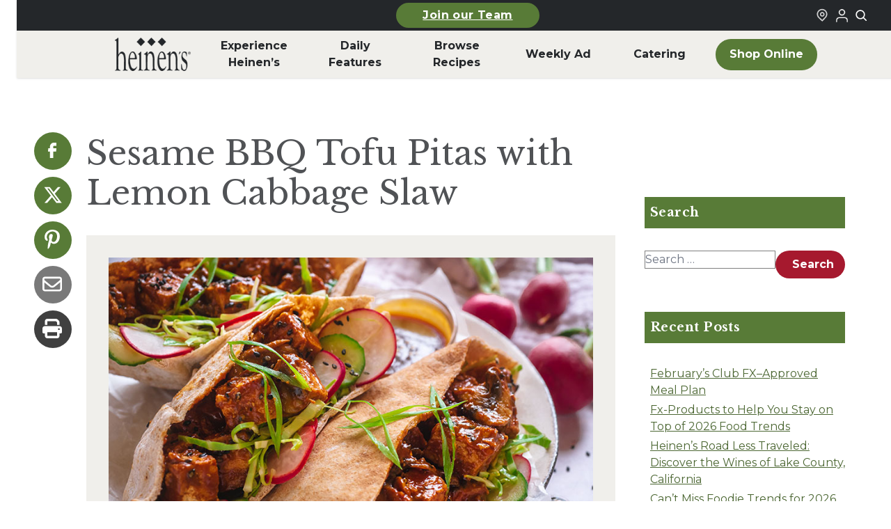

--- FILE ---
content_type: text/javascript
request_url: https://www.heinens.com/content/js-dep/ajax-shortcode.js
body_size: 210
content:
/* jQuery(function ($) {
    
    var startQuery = document.location.search;
    $(document).on("submit", ".ajax-container form", function (e) {
        e.preventDefault();
        var form = $(this);
        var data = form.serialize();
        applyForm(form, data, true);
        console.log(data)
    });

    var applyForm = function (form, data, pushState) {
        var container = form.parents(".ajax-container");
        var params = container.data("ajax-data");
        console.log('params' + params);
        console.log('shortcodeSettings' + );
        $.post(shortcodeSettings.ajaxUrl + "?" + data, params).done(function (result) {
            if (pushState) {
                history.pushState(data, null, "?" + data);
            }
            container.html(result);
        });
    };
    window.onpopstate = function (event) {
        var data = event.state || startQuery;
        applyForm(jQuery(".ajax-container form"), data, false);
    }
}); */